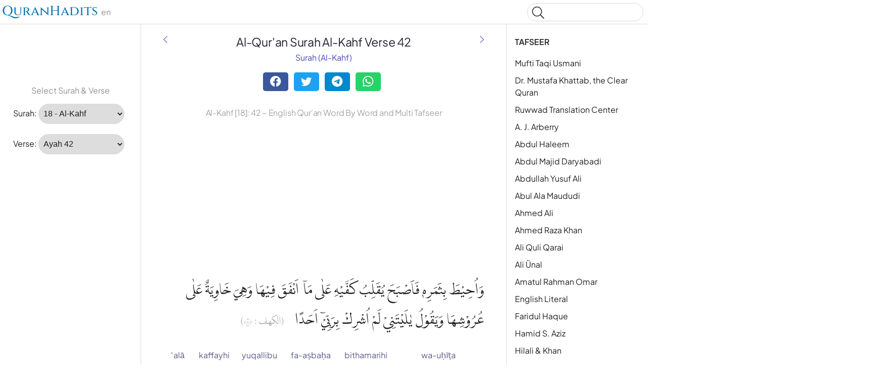

--- FILE ---
content_type: text/html
request_url: https://quranhadits.com/quran-en/18-al-kahf/verse-42/
body_size: 7226
content:
<!doctype html>
<html lang="en"><head>
    <!-- Google tag (gtag.js) -->
    <script async src="https://www.googletagmanager.com/gtag/js?id=G-DF3K644T40"></script>
    <script>window.dataLayer = window.dataLayer || []; function gtag(){dataLayer.push(arguments);} gtag('js', new Date());gtag('config', 'G-DF3K644T40');
    </script>
    <meta charset="utf-8">
    <title>Al-Kahf Verse 42 - Qur'an Word by Word English</title>
    <meta name="description" content="Al-Kahf Verse 42 Al-Qur'an English Word by Word. Quran with translations, multi tafseers and word for Word al-Kahf 18:42">
    <link rel="canonical" href="https://quranhadits.com/quran-en/18-al-kahf/verse-42/">
    <meta name="viewport" content="width=device-width, initial-scale=1">
    <link rel="apple-touch-icon" sizes="180x180" href="/apple-touch-icon.png">
    <link rel="icon" type="image/png" sizes="32x32" href="/favicon-32x32.png">
    <link rel="icon" type="image/png" sizes="16x16" href="/favicon-16x16.png">
    <link rel="shortcut icon" href="/favicon.ico">
<link href="/assets/css/quran.css" rel="stylesheet">
<script type="application/ld+json">{"@context": "http://schema.org","@type": "WebPage","name": "Al-Kahf Verse 42 - Qur'an Word by Word English","headline": "Al-Kahf Verse 42 - Qur'an Word by Word English","inLanguage": "en","mainEntityOfPage": {"@type": "WebPage","@id": "https://quranhadits.com/quran-en/18-al-kahf/verse-42/"},"publisher": {"@type": "Organization","name": "quranhadits.com","logo": {"@type": "imageObject","url": "https://quranhadits.com/assets/images/quranhadits.png"}},"author": {"@type": "Person","name": "QuranHadits"},"editor": "QuranHadits","url": "https://quranhadits.com/quran-en/18-al-kahf/verse-42/"}</script><script async src="https://pagead2.googlesyndication.com/pagead/js/adsbygoogle.js?client=ca-pub-3288866780282962" crossorigin="anonymous"></script><script>
    var quranId = {layout: "quran_en", sura_num: "18", surah_slug: "18-al-kahf", surah_select: "18 - Al-Kahf", ayah_num: "42"}         
</script>
</head>
<body dir="ltr">
  <svg class="md-svg">
      <defs>
      </defs>
 </svg>
  <input class="md-toggle" data-md-toggle="drawer" type="checkbox" id="__drawer">
  <input class="md-toggle" data-md-toggle="search" type="checkbox" id="__search">
  <label class="md-overlay" data-md-component="overlay" for="__drawer"></label>
  <a href="#content" tabindex="1" class="md-skip">
        Skip to content
      </a><header class="md-header" data-md-component="header">
    <nav class="md-header-nav md-grid">
      <div class="md-flex">
        <div class="md-flex__cell md-flex__cell--shrink">
          <label class="md-icon md-icon--menu md-header-nav__button" for="__drawer"></label>
        </div>
        <div class="md-flex__cell md-flex__cell--stretch">
          <div class="md-flex__ellipsis md-header-nav__title" data-md-component="title"><a href="https://quranhadits.com/quran-en"><span>QuranHadits</span></a> <span id="lang" class="text-muted">en</span></div>
        </div>
        <div class="md-flex__cell md-flex__cell--shrink">
          <label class="md-icon md-icon--search md-header-nav__button" for="__search"></label>
          <div class="md-search" data-md-component="search" role="dialog">
            <label class="md-search__overlay" for="__search"></label>
            <div class="md-search__inner" role="search">
<div class="gcse-search"></div>
              <form class="md-search__form" name="search" action="/search.html" target="_top">
                <input type="text" class="md-search__input" name="q" placeholder="Search" data-md-component="query" data-md-state="active">
                <label class="md-icon md-search__icon" for="__search"></label>
                <button type="reset" class="md-icon md-search__icon" data-md-component="reset" tabindex="-1">&#xF00D;</button>
              </form>
              <div class="md-search__output">
                <div class="md-search__scrollwrap" data-md-scrollfix>
                  <div class="md-search-result" data-md-component="result">
                    <div class="md-search-result__meta">
                      Type to start searching
                    </div>
                    <ol class="md-search-result__list"></ol>
                  </div>
                </div>
              </div>
            </div>
          </div>
        </div>
      </div>
    </nav>
  </header><div class="md-container">
    <main class="md-main">
      <div class="md-main__inner md-grid" data-md-component="container">
        <div class="md-sidebar md-sidebar--primary" data-md-component="navigation">
          <div class="md-sidebar__scrollwrap">
            <div class="md-sidebar__inner">
              <nav class="md-nav md-nav--primary" data-md-level="0">
                <ul class="md-nav__list" data-md-scrollfix><li class="md-nav__item md-nav__item--active">
                    <input class="md-toggle md-nav__toggle" data-md-toggle="toc" type="checkbox" id="__toc">
                    <label class="md-nav__link md-nav__link--active" for="__toc">Tafsir <br><small class="text-muted">Al-Kahf Verse 42</small></label>
                    <nav class="md-nav md-nav--secondary">
                      <label class="md-nav__title" for="__toc">Tafsir</label>
                      <ul class="md-nav__list" data-md-scrollfix><li class="md-nav__item"><a href="#mufti-taqi" class="md-nav__link">Mufti Taqi Usmani</a></li><li class="md-nav__item"><a href="#clear-quran" class="md-nav__link">Dr. Mustafa Khattab, the Clear Quran</a></li><li class="md-nav__item"><a href="#ruwwad-translation-center" class="md-nav__link">Ruwwad Translation Center</a></li><li class="md-nav__item"><a href="#arberry" class="md-nav__link">A. J. Arberry</a></li><li class="md-nav__item"><a href="#haleem" class="md-nav__link">Abdul Haleem</a></li><li class="md-nav__item"><a href="#daryabadi" class="md-nav__link">Abdul Majid Daryabadi</a></li><li class="md-nav__item"><a href="#yusufali" class="md-nav__link">Abdullah Yusuf Ali</a></li><li class="md-nav__item"><a href="#maududi" class="md-nav__link">Abul Ala Maududi</a></li><li class="md-nav__item"><a href="#ahmedali" class="md-nav__link">Ahmed Ali</a></li><li class="md-nav__item"><a href="#ahmedraza" class="md-nav__link">Ahmed Raza Khan</a></li><li class="md-nav__item"><a href="#qarai" class="md-nav__link">Ali Quli Qarai</a></li><li class="md-nav__item"><a href="#ali-unal" class="md-nav__link">Ali Ünal</a></li><li class="md-nav__item"><a href="#amatul-rahman-omar" class="md-nav__link">Amatul Rahman Omar</a></li><li class="md-nav__item"><a href="#literal" class="md-nav__link">English Literal</a></li><li class="md-nav__item"><a href="#faridul-haque" class="md-nav__link">Faridul Haque</a></li><li class="md-nav__item"><a href="#hamid-s-aziz" class="md-nav__link">Hamid S. Aziz</a></li><li class="md-nav__item"><a href="#hilali" class="md-nav__link">Hilali & Khan</a></li><li class="md-nav__item"><a href="#maulana-mohammad-ali" class="md-nav__link">Maulana Mohammad Ali</a></li><li class="md-nav__item"><a href="#shakir" class="md-nav__link">Mohammad Habib Shakir</a></li><li class="md-nav__item"><a href="#pickthall" class="md-nav__link">Mohammed Marmaduke William Pickthall</a></li><li class="md-nav__item"><a href="#sarwar" class="md-nav__link">Muhammad Sarwar</a></li><li class="md-nav__item"><a href="#qaribullah" class="md-nav__link">Qaribullah & Darwish</a></li><li class="md-nav__item"><a href="#mubarakpuri" class="md-nav__link">Safi-ur-Rahman al-Mubarakpuri</a></li><li class="md-nav__item"><a href="#wahiduddin" class="md-nav__link">Wahiduddin Khan</a></li><li class="md-nav__item"><a href="#itani" class="md-nav__link">Talal Itani</a></li><li class="md-nav__item"><a href="#jalalayn" class="md-nav__link">Tafsir jalalayn</a></li><li class="md-nav__item"><a href="#tafsiribnkathir" class="md-nav__link">Tafseer Ibn Kathir</a></li></ul>
                    </nav>
                  </li><p class="text-center text-muted">Select Surah &amp; Verse</p>
<li class="md-nav__item md-nav__item--active">
  <div placeholder role="listitem">
    <label for="surah">Surah:</label>
    <select name="inputSura" id="inputSura" class="form-control" disabled>
    </select>
  </div>
</li>
<li class="md-nav__item md-nav__item--active">
  <div placeholder role="listitem">
    <label>Verse:</label>
    <select name="inputAya" id="inputAya" class="form-control" disabled>
    </select>
  </div>
</li>
                </ul>
              </nav>
            </div>
          </div><script async src="https://pagead2.googlesyndication.com/pagead/js/adsbygoogle.js?client=ca-pub-3288866780282962" crossorigin="anonymous"></script>
          <!-- sl_160600 -->
          <ins class="adsbygoogle" style="display:block" data-ad-client="ca-pub-3288866780282962" data-ad-slot="5389216845" data-ad-format="auto" data-full-width-responsive="true"></ins>
          <script>(adsbygoogle = window.adsbygoogle || []).push({});</script></div><div class="md-sidebar md-sidebar--secondary" data-md-component="toc">
  <div class="md-sidebar__scrollwrap">
    <div class="md-sidebar__inner">
      <nav class="md-nav md-nav--secondary">
        <label class="md-nav__title" for="__toc">TAFSEER</label>
        <ul class="md-nav__list" data-md-scrollfix><li class="md-nav__item"><a href="#mufti-taqi" class="md-nav__link">Mufti Taqi Usmani</a></li><li class="md-nav__item"><a href="#clear-quran" class="md-nav__link">Dr. Mustafa Khattab, the Clear Quran</a></li><li class="md-nav__item"><a href="#ruwwad-translation-center" class="md-nav__link">Ruwwad Translation Center</a></li><li class="md-nav__item"><a href="#arberry" class="md-nav__link">A. J. Arberry</a></li><li class="md-nav__item"><a href="#haleem" class="md-nav__link">Abdul Haleem</a></li><li class="md-nav__item"><a href="#daryabadi" class="md-nav__link">Abdul Majid Daryabadi</a></li><li class="md-nav__item"><a href="#yusufali" class="md-nav__link">Abdullah Yusuf Ali</a></li><li class="md-nav__item"><a href="#maududi" class="md-nav__link">Abul Ala Maududi</a></li><li class="md-nav__item"><a href="#ahmedali" class="md-nav__link">Ahmed Ali</a></li><li class="md-nav__item"><a href="#ahmedraza" class="md-nav__link">Ahmed Raza Khan</a></li><li class="md-nav__item"><a href="#qarai" class="md-nav__link">Ali Quli Qarai</a></li><li class="md-nav__item"><a href="#ali-unal" class="md-nav__link">Ali Ünal</a></li><li class="md-nav__item"><a href="#amatul-rahman-omar" class="md-nav__link">Amatul Rahman Omar</a></li><li class="md-nav__item"><a href="#literal" class="md-nav__link">English Literal</a></li><li class="md-nav__item"><a href="#faridul-haque" class="md-nav__link">Faridul Haque</a></li><li class="md-nav__item"><a href="#hamid-s-aziz" class="md-nav__link">Hamid S. Aziz</a></li><li class="md-nav__item"><a href="#hilali" class="md-nav__link">Hilali & Khan</a></li><li class="md-nav__item"><a href="#maulana-mohammad-ali" class="md-nav__link">Maulana Mohammad Ali</a></li><li class="md-nav__item"><a href="#shakir" class="md-nav__link">Mohammad Habib Shakir</a></li><li class="md-nav__item"><a href="#pickthall" class="md-nav__link">Mohammed Marmaduke William Pickthall</a></li><li class="md-nav__item"><a href="#sarwar" class="md-nav__link">Muhammad Sarwar</a></li><li class="md-nav__item"><a href="#qaribullah" class="md-nav__link">Qaribullah & Darwish</a></li><li class="md-nav__item"><a href="#mubarakpuri" class="md-nav__link">Safi-ur-Rahman al-Mubarakpuri</a></li><li class="md-nav__item"><a href="#wahiduddin" class="md-nav__link">Wahiduddin Khan</a></li><li class="md-nav__item"><a href="#itani" class="md-nav__link">Talal Itani</a></li><li class="md-nav__item"><a href="#jalalayn" class="md-nav__link">Tafsir jalalayn</a></li><li class="md-nav__item"><a href="#tafsiribnkathir" class="md-nav__link">Tafseer Ibn Kathir</a></li></ul>
      </nav>
    </div>
  </div>
</div>
<div id="content" class="md-content">
<article class="md-content__inner md-typeset">
    <h1 id="title">Al-Qur'an Surah Al-Kahf Verse 42</h1>
    <div class="category">
        <a title="Surah Al-Kahf" href="/quran-en/18-al-kahf/">Surah (Al-Kahf)</a>
    </div><a href="/quran-en/18-al-kahf/verse-41/" title="Al-Kahf Verse 41" rel="prev">
          <i class="md-icon md-icon--arrow-back"></i>
      </a><a href="/quran-en/18-al-kahf/verse-43/" title="Al-Kahf Verse 43" rel="next">
          <i class="md-icon md-icon--arrow-forward"></i>
      </a><div class="social-share">
        <div class="social-share">
          <a href="https://facebook.com/sharer.php?u=https%3A%2F%2Fquranhadits.com%2Fquran-en%2F18-al-kahf%2Fverse-42+%2F" rel="noopener noreferrer nofollow" target="_blank" class="btn social-btn btn-facebook">
            <i class="fa fa-facebook fa-lg"></i>
          </a>
          <a href="https://twitter.com/intent/tweet?url=https%3A%2F%2Fquranhadits.com%2Fquran-en%2F18-al-kahf%2Fverse-42+%2F&text=Al-Kahf+Verse+42" rel="noopener noreferrer nofollow" target="_blank" class="btn social-btn btn-twitter">
            <i class="fa fa-twitter fa-lg"></i>
          </a>
          <a href="https://telegram.me/share/url?url=https%3A%2F%2Fquranhadits.com%2Fquran-en%2F18-al-kahf%2Fverse-42+%2F&text=Al-Kahf+Verse+42" rel="noopener noreferrer nofollow" target="_blank" class="btn social-btn btn-telegram">
            <i class="fa fa-telegram fa-lg"></i>
          </a>
          <a href="https://web.whatsapp.com/send?l=en&text=Al-Kahf+Verse+42%20https%3A%2F%2Fquranhadits.com%2Fquran-en%2F18-al-kahf%2Fverse-42+%2F" rel="noopener noreferrer nofollow" target="_blank" class="btn social-btn btn-whatsapp">
            <i class="fa fa-whatsapp fa-lg"></i>
          </a>
        </div>
    </div> 
    <h2>Al-Kahf [18]: 42 ~ English Qur'an Word By Word and Multi Tafseer</h2>

    <script async src="https://pagead2.googlesyndication.com/pagead/js/adsbygoogle.js?client=ca-pub-3288866780282962" crossorigin="anonymous"></script>
    <!-- sl_resp2 -->
    <ins class="adsbygoogle" style="display:block" data-ad-client="ca-pub-3288866780282962" data-ad-slot="1288156479" data-ad-format="auto" data-full-width-responsive="true"></ins>
    <script>(adsbygoogle = window.adsbygoogle || []).push({});</script>

    <p class="quran-arabic" lang="ar" translate="no">وَاُحِيْطَ بِثَمَرِهٖ فَاَصْبَحَ يُقَلِّبُ كَفَّيْهِ عَلٰى مَآ اَنْفَقَ فِيْهَا وَهِيَ خَاوِيَةٌ عَلٰى عُرُوْشِهَا وَيَقُوْلُ يٰلَيْتَنِيْ لَمْ اُشْرِكْ بِرَبِّيْٓ اَحَدًا <small class="surah-ayah-info text-muted">(الكهف : ١٨)</small></p>
    <div id="quran-words" class="quran-list"><dl class="quran-dl"><dt class="qw-t" translate="no">wa-uḥīṭa</dt><dt class="qw-c" lang="ar">وَأُحِيطَ</dt><dd class="qw-b" lang="en">And were surrounded</dd></dl><dl class="quran-dl"><dt class="qw-t" translate="no">bithamarihi</dt><dt class="qw-c" lang="ar">بِثَمَرِهِۦ</dt><dd class="qw-b" lang="en">his fruits</dd></dl><dl class="quran-dl"><dt class="qw-t" translate="no">fa-aṣbaḥa</dt><dt class="qw-c" lang="ar">فَأَصْبَحَ</dt><dd class="qw-b" lang="en">so he began</dd></dl><dl class="quran-dl"><dt class="qw-t" translate="no">yuqallibu</dt><dt class="qw-c" lang="ar">يُقَلِّبُ</dt><dd class="qw-b" lang="en">twisting</dd></dl><dl class="quran-dl"><dt class="qw-t" translate="no">kaffayhi</dt><dt class="qw-c" lang="ar">كَفَّيْهِ</dt><dd class="qw-b" lang="en">his hands</dd></dl><dl class="quran-dl"><dt class="qw-t" translate="no">ʿalā</dt><dt class="qw-c" lang="ar">عَلَىٰ</dt><dd class="qw-b" lang="en">over</dd></dl><dl class="quran-dl"><dt class="qw-t" translate="no">mā</dt><dt class="qw-c" lang="ar">مَآ</dt><dd class="qw-b" lang="en">what</dd></dl><dl class="quran-dl"><dt class="qw-t" translate="no">anfaqa</dt><dt class="qw-c" lang="ar">أَنفَقَ</dt><dd class="qw-b" lang="en">he (had) spent</dd></dl><dl class="quran-dl"><dt class="qw-t" translate="no">fīhā</dt><dt class="qw-c" lang="ar">فِيهَا</dt><dd class="qw-b" lang="en">on it</dd></dl><dl class="quran-dl"><dt class="qw-t" translate="no">wahiya</dt><dt class="qw-c" lang="ar">وَهِىَ</dt><dd class="qw-b" lang="en">while it (had)</dd></dl><dl class="quran-dl"><dt class="qw-t" translate="no">khāwiyatun</dt><dt class="qw-c" lang="ar">خَاوِيَةٌ</dt><dd class="qw-b" lang="en">collapsed</dd></dl><dl class="quran-dl"><dt class="qw-t" translate="no">ʿalā</dt><dt class="qw-c" lang="ar">عَلَىٰ</dt><dd class="qw-b" lang="en">on</dd></dl><dl class="quran-dl"><dt class="qw-t" translate="no">ʿurūshihā</dt><dt class="qw-c" lang="ar">عُرُوشِهَا</dt><dd class="qw-b" lang="en">its trellises</dd></dl><dl class="quran-dl"><dt class="qw-t" translate="no">wayaqūlu</dt><dt class="qw-c" lang="ar">وَيَقُولُ</dt><dd class="qw-b" lang="en">and he said</dd></dl><dl class="quran-dl"><dt class="qw-t" translate="no">yālaytanī</dt><dt class="qw-c" lang="ar">يَٰلَيْتَنِى</dt><dd class="qw-b" lang="en">&#34;Oh! I wish</dd></dl><dl class="quran-dl"><dt class="qw-t" translate="no">lam</dt><dt class="qw-c" lang="ar">لَمْ</dt><dd class="qw-b" lang="en">I had not associated</dd></dl><dl class="quran-dl"><dt class="qw-t" translate="no">ush'rik</dt><dt class="qw-c" lang="ar">أُشْرِكْ</dt><dd class="qw-b" lang="en">I had not associated</dd></dl><dl class="quran-dl"><dt class="qw-t" translate="no">birabbī</dt><dt class="qw-c" lang="ar">بِرَبِّىٓ</dt><dd class="qw-b" lang="en">with my Lord</dd></dl><dl class="quran-dl"><dt class="qw-t" translate="no">aḥadan</dt><dt class="qw-c" lang="ar">أَحَدًا</dt><dd class="qw-b" lang="en">anyone&#34;</dd></dl></div>
    <h3 class="subtitle">Transliteration:</h3>    
    <q class="transliteration">Wa uheeta bisamarihee faasbaha yuqallibu kaffaihi 'alaa maaa anfaqa feehaa wa hiya khaawiyatun 'alaa 'urooshihaa wa yaqoolu yaalaitanee lam ushrik bi Rabbeee ahadaa</q>  <em>(QS. al-Kahf:42)</em>        
    <h3 class="subtitle">English / Sahih Translation:</h3>
    <blockquote class="translation">And his fruits were encompassed [by ruin], so he began to turn his hands about [in dismay] over what he had spent on it, while it had collapsed upon its trellises, and said, &#34;Oh, I wish I had not associated with my Lord anyone.&#34; (<strong>QS. Al-Kahf, ayah 42</strong>)</blockquote>

    <script async src="https://pagead2.googlesyndication.com/pagead/js/adsbygoogle.js?client=ca-pub-3288866780282962" crossorigin="anonymous"></script>
    <!-- newresponsive1 -->
    <ins class="adsbygoogle" style="display:block" data-ad-client="ca-pub-3288866780282962" data-ad-slot="8940978725" data-ad-format="auto" data-full-width-responsive="true"></ins>
    <script>(adsbygoogle = window.adsbygoogle || []).push({});</script>

    <div class="translation-wrapper"><h3 id="mufti-taqi"><a href="#mufti-taqi">Mufti Taqi Usmani</a></h3>
        <p>And its produce was overwhelmed by calamities and he stood wringing his hands (in anguish) over what he had invested in it, while it was fallen down on its trellises and he was saying, “I wish I had not ascribed any partner to my Lord!”</p><h3 id="clear-quran"><a href="#clear-quran">Dr. Mustafa Khattab, the Clear Quran</a></h3>
        <p>And so all his produce was ˹totally˺ ruined, so he started to wring his hands for all he had spent on it, while it had collapsed on its trellises. He cried, “Alas! I wish I had never associated anyone with my Lord ˹in worship˺!”</p><h3 id="ruwwad-translation-center"><a href="#ruwwad-translation-center">Ruwwad Translation Center</a></h3>
        <p>Eventually all his produce was destroyed and he started wringing his hands [in dismay] over what he had spent on it, as it had collapsed on its trellises, and he said, “Oh, would that I had not associated anyone with my Lord!”</p><h3 id="arberry"><a href="#arberry">A. J. Arberry</a></h3>
        <p>And his fruit was all encompassed, and in the morning he was wringing his hands for that he had expended upon it, and it was fallen down upon its trellises, and he was saying, 'Would I had not associated with my Lord any one!'</p><h3 id="haleem"><a href="#haleem">Abdul Haleem</a></h3>
        <p>And so it was: his fruit was completely destroyed, and there he was, wringing his hands over what he had invested in it, as it drooped on its trellises, and saying, ‘I wish I had not set up any partner to my Lord.’</p><h3 id="daryabadi"><a href="#daryabadi">Abdul Majid Daryabadi</a></h3>
        <p>And his property was encompassed; and lo! he was wringing the palms of his hands over that which he had expended thereon, while itlay fallen down on its trellises, and saying: Oh, would that had not associated with my Lord anyone:</p><h3 id="yusufali"><a href="#yusufali">Abdullah Yusuf Ali</a></h3>
        <p>So his fruits (and enjoyment) were encompassed (with ruin), and he remained twisting and turning his hands over what he had spent on his property, which had (now) tumbled to pieces to its very foundations, and he could only say, &#34;Woe is me! Would I had never ascribed partners to my Lord and Cherisher!&#34;</p><h3 id="maududi"><a href="#maududi">Abul Ala Maududi</a></h3>
        <p>Eventually all his produce was destroyed and he began to wring his hands in sorrow at the loss of what he had spent on it, and on seeing it fallen down upon its trellises, saying: &#34;Would I had not associated anyone with my Lord in His Divinity.&#34;</p><h3 id="ahmedali"><a href="#ahmedali">Ahmed Ali</a></h3>
        <p>And his vines were overtaken (with disaster), and he began to wring his hands (at the loss) of what he had spent on them, for the vines had fallen upon their trellises; and he said: &#34;Would to God that I had not associated any one with my Lord.&#34;</p><h3 id="ahmedraza"><a href="#ahmedraza">Ahmed Raza Khan</a></h3>
        <p>And his fruits were surrounded – he therefore remained helplessly wringing his hands upon all that he had spent on it – and it lay fallen on its canopy – and he says, “If only I had not ascribed any partner to my Lord!”</p><h3 id="qarai"><a href="#qarai">Ali Quli Qarai</a></h3>
        <p>And ruin closed in on his produce, and he began to wring his hands for what he had spent on it, as it lay fallen on its trellises. He was saying, ‘I wish I had not ascribed any partner to my Lord.’</p><h3 id="ali-unal"><a href="#ali-unal">Ali Ünal</a></h3>
        <p>And (as it happened) his produce was encompassed by ruin, and he set to wringing his hands with grief over all that he had spent on it, when it was now all ruined on its trellises, and he was saying: &#34;Oh, would that I had never associated anyone with my Lord as partner!&#34;</p><h3 id="amatul-rahman-omar"><a href="#amatul-rahman-omar">Amatul Rahman Omar</a></h3>
        <p>Now (it came to pass that) his fruit (and substance) was utterly destroyed and while it (- the vine garden) lay toppled over on its trellises, he began to wring his hands on account of what he had spent on it and said, `Would that I had associated none with my Lord.´</p><h3 id="literal"><a href="#literal">English Literal</a></h3>
        <p>And (he) was surrounded/encircled with his fruit, so he became/became in the morning, he turns/turns around/turns over his two palms, on (about) what he spent in it, and it is fallen/destroyed/empty on its branches/grape vines and he says: &#34;Oh I wish I would have not shared/made partners with my Lord anyone.&#34;</p><h3 id="faridul-haque"><a href="#faridul-haque">Faridul Haque</a></h3>
        <p>And his fruits were surrounded - he therefore remained helplessly wringing his hands upon all that he had spent on it - and it lay fallen on its canopy - and he says, &#34;If only I had not ascribed any partner to my Lord!&#34;</p><h3 id="hamid-s-aziz"><a href="#hamid-s-aziz">Hamid S. Aziz</a></h3>
        <p>&#34;Or some morning the water thereof will be deeply sunk in the earth so that you can not get thereat.&#34;</p><h3 id="hilali"><a href="#hilali">Hilali & Khan</a></h3>
        <p>So his fruits were encircled (with ruin). And he remained clapping his hands with sorrow over what he had spent upon it, while it was all destroyed on its trellises, he could only say: &#34;Would I had ascribed no partners to my Lord!&#34; [Tafsir Ibn Kathir]</p><h3 id="maulana-mohammad-ali"><a href="#maulana-mohammad-ali">Maulana Mohammad Ali</a></h3>
        <p>Or its water will sink down into the ground, so that thou art unable to find it.</p><h3 id="shakir"><a href="#shakir">Mohammad Habib Shakir</a></h3>
        <p>And his wealth was destroyed; so he began to wring his hands for what he had spent on it, while it lay, having fallen down upon its roofs, and he said: Ah me! would that I had not associated anyone with my Lord.</p><h3 id="pickthall"><a href="#pickthall">Mohammed Marmaduke William Pickthall</a></h3>
        <p>And his fruit was beset (with destruction). Then began he to wring his hands for all that he had spent upon it, when (now) it was all ruined on its trellises, and to say: Would that I had ascribed no partner to my Lord!</p><h3 id="sarwar"><a href="#sarwar">Muhammad Sarwar</a></h3>
        <p>(Sure enough the rich person's) fruits were all destroyed and he began to wring his hands in grief for all that he had invested in his garden. He found his garden tumbled to its trellises and said, &#34;Would that I had not considered anything equal to my Lord&#34;.</p><h3 id="qaribullah"><a href="#qaribullah">Qaribullah & Darwish</a></h3>
        <p>And all his fruit were destroyed, and in the morning he wrung his hands with grief at all he had spent on it, for it had collapsed upon its trellises, and he said: 'Would that I had not associated anyone with my Lord'</p><h3 id="mubarakpuri"><a href="#mubarakpuri">Safi-ur-Rahman al-Mubarakpuri</a></h3>
        <p>So his fruits were encircled (with ruin). And began Yuqallibu his hands over what he had spent upon it, while it was all destroyed on its trellises, and he could only say: &#34;Would that I had ascribed no partners to my Lord!&#34;</p><h3 id="wahiduddin"><a href="#wahiduddin">Wahiduddin Khan</a></h3>
        <p>So it was, and all his fruit was destroyed. The vines had all fallen down on their trellises, and their owner wrung his hands, bewailing all that he had spent on his garden. He said, &#34;Would that I had not associated anyone with my Lord!&#34;</p><h3 id="itani"><a href="#itani">Talal Itani</a></h3>
        <p>And ruin closed in on his crops, and so he began wringing his hands over what he had invested in it, as it lays fallen upon its trellises. And he was saying, “I wish I never associated anyone with my Lord.”</p><h3 id="jalalayn"><a href="#jalalayn">Tafsir jalalayn</a></h3>
        <p>And his fruit was beset, through the curbing measures mentioned above, [it was beset] together with his garden by destruction and were thus ruined, and so he began to wring his hands, out of regret and anguish, because of what he had spent on it, on the cultivation of his garden, as it lay fallen, [having] collapsed, on its trellises, those supporting the vines, so that [first] these collapsed and then the vine-grapes collapsed [after them], saying, `O (y is for exclamation) I wish I had not ascribed any partner to my Lord!'</p><h3 id="tafsiribnkathir"><a href="#tafsiribnkathir">Tafseer Ibn Kathir</a></h3>
        <p><b>The Evil Results of Kufr</b> <br /> <br />Allah says&#59; <br /> <br />وَأُحِيطَ بِثَمَرِهِ <br /> <br />So his fruits were encircled, <br /> <br />meaning his wealth, or according to the other opinion, his crops. <br /> <br />What is meant is that what this disbeliever was afraid of and what the believer had terrified him actually had happened. A storm struck his garden, a garden which he had erroneously thought would last forever, distracting him from thoughts of Allah, may He be glorified. <br /> <br />فَأَصْبَحَ يُقَلِّبُ كَفَّيْهِ عَلَى مَا أَنفَقَ فِيهَا <br /> <br />And he began <b>Yuqallibu</b> his hands over what he had spent upon it, <br /> <br />Qatadah said&#59; <br /> <br />&#34;He was clasping his hands together in a gesture of regret and grief for the wealth he had lost.&#34; <br /> <br />وَهِيَ خَاوِيَةٌ عَلَى عُرُوشِهَا <br /> <br />while it was all destroyed on its trellises, <br /> <br />وَيَقُولُ يَا لَيْتَنِي لَمْ أُشْرِكْ بِرَبِّي أَحَدًا</p></div>
</article>
</div>
</div>
    </main>
  </div><footer class="md-footer">
      <div class="md-footer-nav">
        <nav class="md-footer-nav__inner md-grid"><a href="/quran-en/18-al-kahf/verse-41/" title="Al-Kahf Verse 41 " class="md-flex md-footer-nav__link md-footer-nav__link--prev" rel="prev">
            <div class="md-flex__cell md-flex__cell--shrink">
              <i class="md-icon md-icon--arrow-back md-footer-nav__button"></i>
            </div>
            <div class="md-flex__cell md-flex__cell--stretch md-footer-nav__title">
              <span class="md-flex__ellipsis">
                <span class="md-footer-nav__direction">
                  Previous Ayah/Verse
                </span> Al-Kahf Verse 41
              </span>
            </div>
          </a><a href="/quran-en/18-al-kahf/verse-43/" title="Al-Kahf Verse 43" class="md-flex md-footer-nav__link md-footer-nav__link--next" rel="next">
            <div class="md-flex__cell md-flex__cell--stretch md-footer-nav__title">
              <span class="md-flex__ellipsis">
                <span class="md-footer-nav__direction">
                  Next Ayah/Verse
                </span> Al-Kahf Verse 43
              </span>
            </div>
            <div class="md-flex__cell md-flex__cell--shrink">
              <i class="md-icon md-icon--arrow-forward md-footer-nav__button"></i>
            </div>
          </a></nav>
      </div>
      <div class="md-footer-meta md-typeset">
        <div class="md-footer-meta__inner md-grid">
          <div class="md-footer-copyright">
            <div class="md-footer-copyright__highlight">
              &copy; <span id="copyrighYear"></span> <a href="https://quranhadits.com">QuranHadits.com</a>
            </div>
          </div>
          <div class="md-footer-social"><a href="/about/" class="md-footer__link">About</a>
            <a href="/contact/" class="md-footer__link">Contact</a>
            <a href="/privacy/" class="md-footer__link">Privacy Policy</a>
          </div>
        </div>
      </div>
    </footer><script src="https://ajax.googleapis.com/ajax/libs/jquery/1.11.2/jquery.min.js"></script>
  <script>
    window.jQuery || document.write('<script src="/assets/js/jquery.min.js?v.1.11.2"><\/script>')
  </script><script src="/assets/js/quran-en.js"></script><script defer src="https://static.cloudflareinsights.com/beacon.min.js/vcd15cbe7772f49c399c6a5babf22c1241717689176015" integrity="sha512-ZpsOmlRQV6y907TI0dKBHq9Md29nnaEIPlkf84rnaERnq6zvWvPUqr2ft8M1aS28oN72PdrCzSjY4U6VaAw1EQ==" data-cf-beacon='{"version":"2024.11.0","token":"34c04c46c7dd4eab8669b5649e8ae11a","r":1,"server_timing":{"name":{"cfCacheStatus":true,"cfEdge":true,"cfExtPri":true,"cfL4":true,"cfOrigin":true,"cfSpeedBrain":true},"location_startswith":null}}' crossorigin="anonymous"></script>
</body>

</html>

--- FILE ---
content_type: text/html; charset=utf-8
request_url: https://www.google.com/recaptcha/api2/aframe
body_size: 269
content:
<!DOCTYPE HTML><html><head><meta http-equiv="content-type" content="text/html; charset=UTF-8"></head><body><script nonce="jFTUFG333YsgABBFv24cRQ">/** Anti-fraud and anti-abuse applications only. See google.com/recaptcha */ try{var clients={'sodar':'https://pagead2.googlesyndication.com/pagead/sodar?'};window.addEventListener("message",function(a){try{if(a.source===window.parent){var b=JSON.parse(a.data);var c=clients[b['id']];if(c){var d=document.createElement('img');d.src=c+b['params']+'&rc='+(localStorage.getItem("rc::a")?sessionStorage.getItem("rc::b"):"");window.document.body.appendChild(d);sessionStorage.setItem("rc::e",parseInt(sessionStorage.getItem("rc::e")||0)+1);localStorage.setItem("rc::h",'1768977508742');}}}catch(b){}});window.parent.postMessage("_grecaptcha_ready", "*");}catch(b){}</script></body></html>